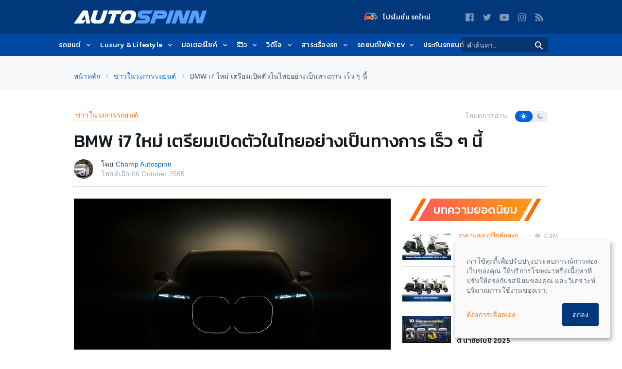

--- FILE ---
content_type: text/html; charset=utf-8
request_url: https://www.google.com/recaptcha/api2/aframe
body_size: 266
content:
<!DOCTYPE HTML><html><head><meta http-equiv="content-type" content="text/html; charset=UTF-8"></head><body><script nonce="ajJnY_hk6jdeHlfPuKrOag">/** Anti-fraud and anti-abuse applications only. See google.com/recaptcha */ try{var clients={'sodar':'https://pagead2.googlesyndication.com/pagead/sodar?'};window.addEventListener("message",function(a){try{if(a.source===window.parent){var b=JSON.parse(a.data);var c=clients[b['id']];if(c){var d=document.createElement('img');d.src=c+b['params']+'&rc='+(localStorage.getItem("rc::a")?sessionStorage.getItem("rc::b"):"");window.document.body.appendChild(d);sessionStorage.setItem("rc::e",parseInt(sessionStorage.getItem("rc::e")||0)+1);localStorage.setItem("rc::h",'1768928465693');}}}catch(b){}});window.parent.postMessage("_grecaptcha_ready", "*");}catch(b){}</script></body></html>

--- FILE ---
content_type: text/plain;charset=utf-8
request_url: https://log.codemarketing.cloud/track/event
body_size: -54
content:
{"status": "ok", "timestamp": 1768928463546}

--- FILE ---
content_type: application/javascript; charset=utf-8
request_url: https://fundingchoicesmessages.google.com/f/AGSKWxVq6kbGFEhWId-yWQmV5DNfMXll2Q893YkRJ78f88grOxZ6dEukVPJxWLxA5fODspROGxjgJ6LQ5RAIuSA8uYsodohUoayWfCAS7A5hf8Dh_tKrnIcGComCaqBHAC8BST_X-6Lnw8YzsCWiGeojYyHHO-K5JkFfmMl1Ymp97_9fps0yqU9j9s6RzTQG/_/ad250./ad_iframe./externalad./ad_728_/adstatic.
body_size: -1290
content:
window['55589d0b-a9a8-402c-8efc-bfe2ca3a489a'] = true;

--- FILE ---
content_type: text/plain;charset=utf-8
request_url: https://log.codemarketing.cloud/track/event
body_size: -54
content:
{"status": "ok", "timestamp": 1768928463547}